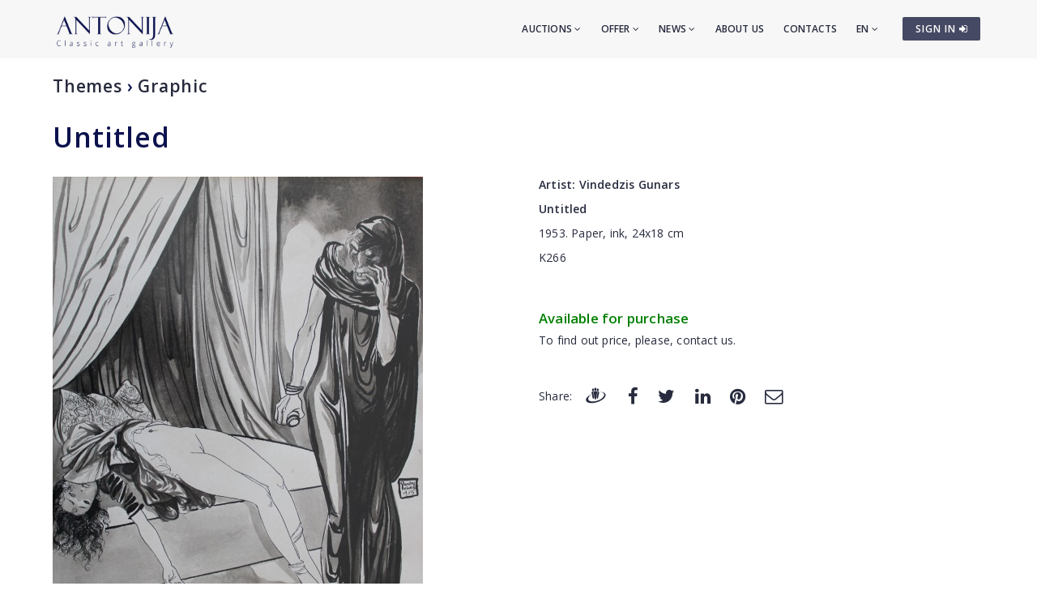

--- FILE ---
content_type: text/html; charset=utf-8
request_url: https://www.antonia.lv/en/themes/graphic/untitled-11558/
body_size: 4128
content:
<!DOCTYPE html>
<html>
<head>
    <meta charset="utf-8">
    <title>Untitled - Graphic (Themes) - Classic art gallery ANTONIJA</title>
<meta name="description" content="Vindedzis Gunars, Untitled - Graphic (Themes)">
<meta name="keywords" content="Untitled, ">

    <meta name="viewport" content="width=device-width, initial-scale=1.0"> <!-- , maximum-scale=1.0 -->
    <!--[if IE]><meta http-equiv="X-UA-Compatible" content="IE=edge,chrome=1"><![endif]-->

    <!-- Favicon -->
    <link rel="shortcut icon" type="image/x-icon" href="/favicon.ico">
    <link rel="icon" type="image/png" href="/img/favicon.png">
    <link rel="apple-touch-icon" href="/img/favicon.png">

    <!-- CSS -->
    <link href="/css/bootstrap.min.css" rel="stylesheet" type="text/css">
    <link href="/css/a3v3.min.css" rel="stylesheet" type="text/css">
    <link href="/css/style.min.css" rel="stylesheet" type="text/css">
    <link href="/css/liveauction.min.css" rel="stylesheet" type="text/css">
    <link href="/css/font-awesome.min.css" rel="stylesheet" type="text/css">
    <link href="/css/plugin/animate.min.css" rel="stylesheet" type="text/css">

</head>
<body>

    <!-- Site Wraper -->
    <div class="wrapper">

        <!-- Header -->
        <header id="header" class="header header-light">
            <div class="container header-inner">

                <!-- Logo -->
                <div class="logo">
                    <a href="/">
                        <img class="logo-light" src="/img/logo-white-en.png" alt="Classic art gallery ANTONIJA">
                        <img class="logo-dark" src="/img/logo-black-en.png" alt="Classic art gallery ANTONIJA">
                    </a>
                </div>
                <!-- End Logo -->

                <!-- Rightside Icons -->
                <div class="side-menu-btn">
                    <ul>
                        
                        <li>
                            <a href="https://www.antonia.lv/en/my-account/" title="SIGN IN / CREATE AN ACCOUNT" class="btn btn-md btn-color-a" style="margin-top:21px;padding:6px 9px 6px 16px;font-size:12px;color:#FFF!important">
                                SIGN IN <i class="fa fa-sign-in"></i>
                            </a>
                        </li>
                        
                    </ul>
                </div>
                <!-- End Rightside Icons -->

                <!-- Mobile Navbar Icon -->
                <div class="nav-mobile nav-bar-icon">
                    <span></span>
                </div>
                <!-- End Mobile Navbar Icon -->

                <!-- Navbar Navigation -->
                
<div class="nav-menu">
    <ul class="nav-menu-inner">
        <li>
            <a class="menu-has-sub" href="/en/auction/">Auctions <i class="fa fa-angle-down"></i></a>
            <ul class="sub-dropdown dropdown">
                <li><a href="/en/auction/143/">143. Auction</a></li><li><a href="/en/auction/142/">142. Auction</a></li><li><a href="/en/auction/141/">141. Auction</a></li>
                <li><a href="/en/auction/">All auctions</a></li>
                <li><hr class="dark" /></li>
                <li><a href="/en/auction-records/">Auction record prices</a></li>
                <li><hr class="dark" /></li>
                <li><a href="/en/offer-artwork/">Sell an artwork</a></li>
            </ul>
        </li>
        <li>
            <a class="menu-has-sub" href="/en/offer/">Offer <i class="fa fa-angle-down"></i></a>
            <ul class="sub-dropdown dropdown">
                <li><a href="/en/artwork/">Artwork</a></li>
                <li><a href="/en/graphics/">Graphics</a></li>
                <li><a href="/en/porcelain/">Porcelain</a></li>
                <li><a href="/en/antiques/">Antiques</a></li>
                <li><a href="/en/design/">Design</a></li>
                <li><a href="/en/printed/">Printworks</a></li>
                <li><hr class="dark" /></li>
                <li><a href="/en/artist-catalog/">Artists</a></li>
                <li><a href="/en/themes/">Themes</a></li>
                <li><a href="/en/gift-ideas/">Exclusive gifts</a></li>
                <li><a href="/en/artwork-under-299-eur/">Artworks for 30-300&euro;</a></li>
                <li><hr class="dark" /></li>
                <li><a href="/en/offer-artwork/">Sell an artwork</a></li>
            </ul>
        </li>
        <li>
            <a class="menu-has-sub" href="/en/news/">News <i class="fa fa-angle-down"></i></a>
            <ul class="sub-dropdown dropdown">
                <li><a href="/en/news/">News</a></li>
                <li><a href="/en/exhibitions/">Exhibitions</a></li>
                <li><a href="/en/news/updates/">Additions</a></li>
            </ul>
        </li>
        <li><a href="/en/about-us/">About us</a></li>
        <li><a href="/en/contacts/">Contacts</a></li>

        <li>
            <a class="menu-has-sub" href="/en/themes/graphic/untitled-11558/">EN <i class="fa fa-angle-down"></i></a>
            <ul class="sub-dropdown dropdown dropdown-lngsw">
            <li><a href="/lv/temas/grafika/bez-nosaukuma-11558/" title="Latviski">LV</a></li> <li><a href="/ru/temi/grafika/bez-nazvanija-11558/" title="По-русски">RU</a></li> 
            </ul>
        </li>
    </ul>
</div>

                <!-- End Navbar Navigation -->

            </div>
        </header>
        <!-- End Header -->

        <!-- CONTENT -->
        
            <div class="clearfix"></div>
            <div class="spacer-90"></div>
            <div class="container">
            
      <h3 class="inline"><a href="/en/themes/">Themes</a> &rsaquo; </h3>
      <h2 class="h3 inline"><a href="/en/themes/graphic/">Graphic</a></h2>
      <div class="clearfix spacer-15"></div><div class="clearfix spacer-15"></div>
<h1 class="inline">Untitled</h1>
<br>
<div class="row mt-30">
<div class="col-md-6"><a href="//antonia.lv/images/katalogs/1690291542657-gunars-vindedzis-1918-1991_983_xl.jpg" id="zooma" target="_blank" rel="gl"><img id="zoomimg" src="//antonia.lv/images/katalogs/1690291542729-gunars-vindedzis-1918-1991_983.jpg" alt="Untitled" data-zoom-image="//antonia.lv/images/katalogs/1690291542657-gunars-vindedzis-1918-1991_983_xl.jpg"></a><br>
 <div id="ez-gallery"><a href="//antonia.lv/images/katalogs/1690291542657-gunars-vindedzis-1918-1991_983_xl.jpg" onclick="return false;"><img class="micro-img zoomimg-thumb" src="//antonia.lv/images/katalogs/1690291542215-gunars-vindedzis-1918-1991_983_t.jpg" alt="Untitled" medium-img="//antonia.lv/images/katalogs/1690291542729-gunars-vindedzis-1918-1991_983.jpg" zoom-image="//antonia.lv/images/katalogs/1690291542657-gunars-vindedzis-1918-1991_983_xl.jpg"></a><a href="//antonia.lv/images/katalogs/1690291542657-gunars-vindedzis-1918-1991_983_xl.jpg" rel="gl"></a> <a href="//antonia.lv/images/katalogs/1690291542651-gunars-vindedzis-1918-19912_983_xl.jpg" onclick="return false;"><img class="micro-img zoomimg-thumb" src="//antonia.lv/images/katalogs/1690291542612-gunars-vindedzis-1918-19912_983_t.jpg" alt="Untitled" medium-img="//antonia.lv/images/katalogs/1690291542471-gunars-vindedzis-1918-19912_983.jpg" zoom-image="//antonia.lv/images/katalogs/1690291542651-gunars-vindedzis-1918-19912_983_xl.jpg"></a><a href="//antonia.lv/images/katalogs/1690291542651-gunars-vindedzis-1918-19912_983_xl.jpg" rel="gl"></a> <a href="//antonia.lv/images/katalogs/1690291542919-gunars-vindedzis-1918-19913_983_xl.jpg" onclick="return false;"><img class="micro-img zoomimg-thumb" src="//antonia.lv/images/katalogs/1690291542161-gunars-vindedzis-1918-19913_983_t.jpg" alt="Untitled" medium-img="//antonia.lv/images/katalogs/1690291542818-gunars-vindedzis-1918-19913_983.jpg" zoom-image="//antonia.lv/images/katalogs/1690291542919-gunars-vindedzis-1918-19913_983_xl.jpg"></a><a href="//antonia.lv/images/katalogs/1690291542919-gunars-vindedzis-1918-19913_983_xl.jpg" rel="gl"></a> <a href="//antonia.lv/images/katalogs/1690291542445-gunars-vindedzis-1918-19914_983_xl.jpg" onclick="return false;"><img class="micro-img zoomimg-thumb" src="//antonia.lv/images/katalogs/1690291542142-gunars-vindedzis-1918-19914_983_t.jpg" alt="Untitled" medium-img="//antonia.lv/images/katalogs/1690291542575-gunars-vindedzis-1918-19914_983.jpg" zoom-image="//antonia.lv/images/katalogs/1690291542445-gunars-vindedzis-1918-19914_983_xl.jpg"></a><a href="//antonia.lv/images/katalogs/1690291542445-gunars-vindedzis-1918-19914_983_xl.jpg" rel="gl"></a> 
 </div>
<div class="clearfix"></div>
<small class="hint">Zoom +</small>
<div class="spacer-30"></div>
</div>

<div class="col-md-6 mb-30"><p><b>Artist: <a href="/en/artwork/vindedzis-gunars/">Vindedzis Gunars</a></b></p><p><b>Untitled</b></p>
<div><p>1953. Paper, ink, 24x18 cm</p>
<p>K266</p></div><br><br><div style="color:green;font-size:120%;margin-bottom:5px"><b>Available for purchase</b></div><div>To find out price, please, contact us.</div><div class="spacer-45"></div>
<div class="row share-this">
 <div class="col-md-12">
  <div class="post-tag pull-left share-icons">
  <p class="inline">Share:</p>

  <a href="https://www.draugiem.lv/say/ext/add.php?title=Untitled+-+Graphic+%28Themes%29+-+Classic+art+gallery+ANTONIJA&amp;link=https%3A%2F%2Fwww.antonia.lv%2Fen%2Fthemes%2Fgraphic%2Funtitled-11558%2F&amp;&titlePrefix=ANTONIJA" target="_blank" title="Draugiem.lv"><img src="/img/draugiem.svg" style="width:1.8em;height:1.8em;margin-top:-3px"></a>
  <a href="https://www.facebook.com/sharer/sharer.php?u=https%3A%2F%2Fwww.antonia.lv%2Fen%2Fthemes%2Fgraphic%2Funtitled-11558%2F" target="_blank" title="Facebook"><i class="fa fa-facebook fa-lg"></i></a>
  <a href="https://twitter.com/intent/tweet?text=Untitled+-+Graphic+%28Themes%29+-+Classic+art+gallery+ANTONIJA&amp;url=https%3A%2F%2Fwww.antonia.lv%2Fen%2Fthemes%2Fgraphic%2Funtitled-11558%2F" target="_blank" title="Twitter"><i class="fa fa-twitter fa-lg"></i></a>
  <a href="https://www.linkedin.com/shareArticle?mini=true&amp;url=https%3A%2F%2Fwww.antonia.lv%2Fen%2Fthemes%2Fgraphic%2Funtitled-11558%2F&amp;title=Untitled+-+Graphic+%28Themes%29+-+Classic+art+gallery+ANTONIJA&amp;source=antonia.lv" target="_blank" title="LinkedIn"><i class="fa fa-linkedin fa-lg"></i></a>
  <a href="https://www.pinterest.com/pin/create/button/?url=https%3A%2F%2Fwww.antonia.lv%2Fen%2Fthemes%2Fgraphic%2Funtitled-11558%2F&amp;media=http://www.antonia.lv/images/katalogs/1690291542657-gunars-vindedzis-1918-1991_983_xl.jpg&amp;description=Untitled+-+Graphic+%28Themes%29+-+Classic+art+gallery+ANTONIJA" target="_blank" title="Pinterest"><i class="fa fa-pinterest fa-lg"></i></a>
  <a href="mailto:?subject=Untitled%20-%20Graphic%20%28Themes%29%20-%20Classic%20art%20gallery%20ANTONIJA&amp;body=ANTONIJA%0AUntitled%20-%20Graphic%20%28Themes%29%20-%20Classic%20art%20gallery%20ANTONIJA%0Ahttps%3A%2F%2Fwww.antonia.lv%2Fen%2Fthemes%2Fgraphic%2Funtitled-11558%2F" title="Send to email"><i class="fa fa-envelope-o fa-lg"></i></a>
  
  </div>
  <div class="clearfix"></div>
 </div>
</div>

</div>
</div>
<div class="clearfix ptb-30"></div>
            </div>
            <div class="clearfix"></div>
            <div class="spacer-30"></div>
            
        <div class="clearfix"></div>
        <!-- END CONTENT -->

        <!-- FOOTER -->
        <footer class="footer pt-80">
            <div class="container">
                <div class="row">
                    <!-- Logo -->
                    <div class="col-md-3 mb-45">
                        <a class="footer-logo" href="/">
                            <img src="/img/logo-black.png" alt="Classic art gallery ANTONIJA"></a>
                    </div>
                    <!-- Logo -->

                    <!-- About -->
                    <div class="col-md-9 mb-45">
                        <p class="mb-xs-0">Classic Art Gallery “ANTONIJA” has been active since 1991. Gallery mainly specializes in modern and contemporary art and also exhibiting emerging artists.
                   The gallery buys and sells paintings of ancient and modern masters, and also organizes auctions.</p>
                        <p><a class="btn-link-a" href="/en/about-us/">More about gallery</a></p>
                    </div>
                    <!-- End About -->

                </div>
                <!--Footer Info -->
                <div class="row footer-info mb-60">
                
<div class="col-md-4 col-sm-6 mb-30">
    <ul class="link">
        <li><a href="/en/">Home</a></li>
        <li><hr /></li>
        <li><a href="/en/auction/">Auctions</a></li>
        <li><hr /></li>
        <li><a href="/en/artwork/">Artwork</a></li>
        <li><a href="/en/graphics/">Graphics</a></li>
        <li><a href="/en/porcelain/">Porcelain</a></li>
        <li><a href="/en/antiques/">Antiques</a></li>
        <li><a href="/en/design/">Design</a></li>
        <li><a href="/en/printed/">Printworks</a></li>
        <li><hr /></li>
        <li><a href="/en/artist-catalog/">Artists</a></li>
        <li><a href="/en/themes/">Themes</a></li>
        <li><a href="/en/gift-ideas/">Exclusive gifts</a></li>
        <li><a href="/en/artwork-under-299-eur/">Artworks for 30-300&euro;</a></li>
        <li><hr /></li>
        <li><a href="/en/offer-artwork/">Sell an artwork</a></li>
    </ul>
</div>
<div class="col-md-4 col-sm-6 mb-60">
    <ul class="link">
        <li><a href="/en/news/">News</a></li>
        <li><a href="/en/exhibitions/">Exhibitions</a></li>
        <li><a href="/en/news/updates/">Additions</a></li>
        <li><hr /></li>
        <li><a href="/en/about-us/">About us</a></li>
        <li><a href="/en/our-friends/">Our friends</a></li>
        <li><a href="/en/contacts/">Contacts</a></li>
        <li><hr /></li>  
        <li><a href="https://www.antonia.lv/en/my-account/">Sign in</a></li>
        <li><a href="https://www.antonia.lv/en/my-account/create-account/">Register</a></li>
        <li><a href="https://www.antonia.lv/en/my-account/retrieve-password/">Forgot password?</a></li>
        
    </ul>
</div>

                    <div class="col-md-4 col-sm-12">
                        <h4>Contact information</h4>
                        <p><b>Classic art gallery "Antonija"</b><br>SIA "Klasiskās Mākslas Galerija"</p>
<p><a href="https://goo.gl/maps/hsixYBwv7tw" target="_blank">Brivibas street 142, Riga<br>LV-1012, Latvia</a></p>
<ul class="link-small">
    <li><p class="pt-5"></p></li>
    <li><a href="mailto:galerija@antonia.lv"><i class="fa fa-envelope-o left"></i>galerija@antonia.lv</a></li>
    <li><a href="mailto:gallery.antonia@gmail.com"><i class="fa fa-envelope-o left"></i>gallery.antonia@gmail.com</a></li>
    <li><p class="pt-5"></p></li>
    <li><a href="tel:+37167338927"><i class="fa fa-phone left"></i>+371 67338927</a></li>
    <li><a href="tel:+37129210081"><i class="fa fa-phone left"></i>+371 29210081</a></li>
</ul>
<br>
<h6>Open hours:</h6>
<ul class="link-small">
    <li>Monday - friday: 10:00 - 18:00</li>
    <li>Saturday: 11:00 - 16:00</li>
    <li>Sunday: closed</li>
</ul>
<div class="clearfix mb-30"></div>
<ul class="social">
    <li><a target="_blank" title="Antonija @ Twitter" href="https://www.twitter.com/"><i class="fa fa-twitter"></i></a></li>
    <li><a target="_blank" title="Antonija @ Instagram" href="https://instagram.com/"><i class="fa fa-instagram"></i></a></li>
    <li><a target="_blank" title="Antonija @ Facebook" href="https://www.facebook.com/"><i class="fa fa-facebook"></i></a></li>
    <li><a target="_blank" title="Antonija @ Google+" href="https://plus.google.com/"><i class="fa fa-google-plus"></i></a></li>
    <li><a target="_blank" title="Antonija @ Draugiem.lv" href="https://www.draugiem.lv/"><img src="/img/draugiem.svg" class="ftr-draugiem-svg"></a></li>
</ul>
<br>
<p><a href="https://www.antonia.lv/card/"><img src="/images/visacard.jpg" border="0" alt="VISA"> <img src="/images/mastercard.jpg" alt="MASTERCARD"></a></p>
                    </div>
                </div>

                <!-- End Footer Info -->
            </div>

            <hr />

            <!-- Copyright -->
            <section class="copyright ptb-30">
                <div class="container">
                    <p><img class="ftr-counter-img" src="/count/index.php?x=1769335091" alt="Counter"></p>
                    <p>&copy; Classic art gallery ANTONIJA</p>
                </div>
            </section>
            <!-- End Copyright -->

        </footer>
        <!-- END FOOTER -->

        <!-- Scroll Top -->
        <a class="scroll-top">
            <i class="fa fa-angle-up"></i>
        </a>
        <!-- End Scroll Top -->

    </div>
    <!-- Site Wraper End -->

    <!-- JS -->
    <script src="/js/jquery-1.11.2.min.js" type="text/javascript"></script>
    <script src="/js/js.cookie.js" type="text/javascript"></script>
    <script src="/js/common.js" type="text/javascript"></script>
    <script src="/js/plugin/jquery.easing.js" type="text/javascript"></script>
    <script src="/js/bootstrap.min.js" type="text/javascript"></script>
    <script src="/js/plugin/jquery.flexslider.js" type="text/javascript"></script>
    <script src="/js/plugin/jquery.fitvids.js" type="text/javascript"></script>
    <script src="/js/plugin/jquery.viewportchecker.js" type="text/javascript"></script>
    <script src="/js/plugin/jquery.stellar.min.js" type="text/javascript"></script>
    <script src="/js/plugin/wow.min.js" type="text/javascript"></script>
    <script src="/js/plugin/jquery.colorbox-min.js" type="text/javascript"></script>
    <script src="/js/plugin/owl.carousel.min.js" type="text/javascript"></script>
    <script src="/js/plugin/isotope.pkgd.min.js" type="text/javascript"></script>
    <script src="/js/plugin/masonry.pkgd.min.js" type="text/javascript"></script>
    <script src="/js/plugin/imagesloaded.pkgd.min.js" type="text/javascript"></script>
    <script src="/js/plugin/sidebar-menu.js" type="text/javascript"></script>
    <script src="/js/plugin/jquery.fs.tipper.min.js" type="text/javascript"></script>
    <script src="/js/plugin/mediaelement-and-player.min.js"></script>
    <script src="/js/theme.min.js" type="text/javascript"></script>
    <script src="/js/navigation.min.js" type="text/javascript"></script>

<script type="text/javascript">
$(document).ready(function(){

  var zoomImageAnchor = $("#zooma");
  var zoomImage = $("#zoomimg");

  $(".zoomimg-thumb").on("click", function(){
      zoomImageAnchor.attr("href", $(this).attr("zoom-image"));
      zoomImage.attr("src", $(this).attr("medium-img"));
      zoomImage.attr("data-zoom-image", $(this).attr("zoom-image"));
  });

});
</script>

<script type="text/javascript">
var gaJsHost = (("https:" == document.location.protocol) ? "https://ssl." : "http://www.");
document.write(unescape("%3Cscript src='" + gaJsHost + "google-analytics.com/ga.js' type='text/javascript'%3E%3C/script%3E"));
</script>
<script type="text/javascript">
try {
var pageTracker = _gat._getTracker("UA-3396829-17");
pageTracker._trackPageview();
} catch(err) {}</script>

<p id="is-small-screen"></p>
</body>
</html>